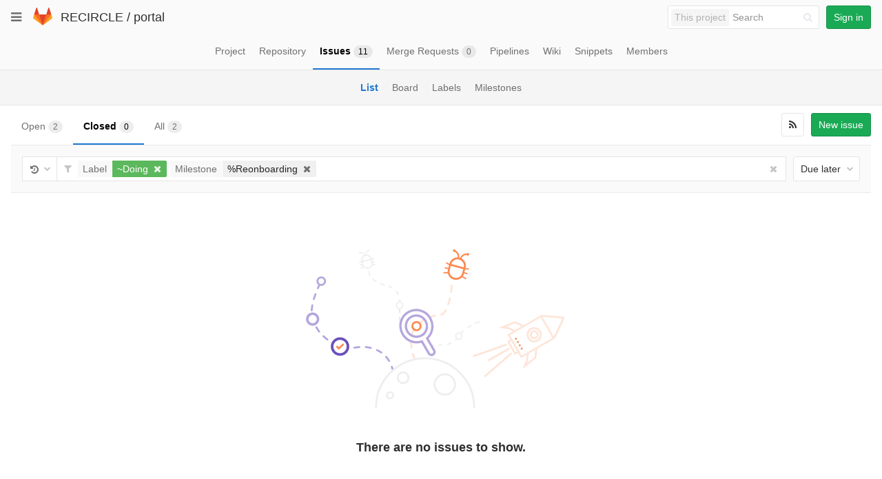

--- FILE ---
content_type: text/html; charset=utf-8
request_url: https://git.ik.bme.hu/RECIRCLE/portal/issues?label_name=Doing&milestone_title=Reonboarding&sort=due_date_desc&state=closed
body_size: 39704
content:
<!DOCTYPE html>
<html class="" lang="en">
<head prefix="og: http://ogp.me/ns#">
<meta charset="utf-8">
<meta content="IE=edge" http-equiv="X-UA-Compatible">
<meta content="object" property="og:type">
<meta content="GitLab" property="og:site_name">
<meta content="Issues · RECIRCLE / portal" property="og:title">
<meta content="Django-based webserver which provides the dashboard for RECIRCLE." property="og:description">
<meta content="/uploads/-/system/project/avatar/209/recircle_logo.PNG" property="og:image">
<meta content="64" property="og:image:width">
<meta content="64" property="og:image:height">
<meta content="https://git.ik.bme.hu/RECIRCLE/portal/issues?label_name=Doing&amp;milestone_title=Reonboarding&amp;sort=due_date_desc&amp;state=closed" property="og:url">
<meta content="summary" property="twitter:card">
<meta content="Issues · RECIRCLE / portal" property="twitter:title">
<meta content="Django-based webserver which provides the dashboard for RECIRCLE." property="twitter:description">
<meta content="/uploads/-/system/project/avatar/209/recircle_logo.PNG" property="twitter:image">

<title>Issues · RECIRCLE / portal · GitLab</title>
<meta content="Django-based webserver which provides the dashboard for RECIRCLE." name="description">
<link rel="shortcut icon" type="image/x-icon" href="/assets/favicon-075eba76312e8421991a0c1f89a89ee81678bcde72319dd3e8047e2a47cd3a42.ico" id="favicon" />
<link rel="stylesheet" media="all" href="/assets/application-59098f079af9cc1166b453f21a55d00b0dc9963391e0834564686d0525744c5d.css" />
<link rel="stylesheet" media="print" href="/assets/print-87b4ace0db1f79d91e4fe6e74435b66b71d70fee57ffbb72d0fade17374fcc6b.css" />


<script>
//<![CDATA[
window.gon={};gon.api_version="v4";gon.default_avatar_url="https:\/\/git.ik.bme.hu\/assets\/no_avatar-849f9c04a3a0d0cea2424ae97b27447dc64a7dbfae83c036c45b403392f0e8ba.png";gon.max_file_size=10;gon.asset_host=null;gon.webpack_public_path="\/assets\/webpack\/";gon.relative_url_root="";gon.shortcuts_path="\/help\/shortcuts";gon.user_color_scheme="white";gon.katex_css_url="\/assets\/katex-e46cafe9c3fa73920a7c2c063ee8bb0613e0cf85fd96a3aea25f8419c4bfcfba.css";gon.katex_js_url="\/assets\/katex-04bcf56379fcda0ee7c7a63f71d0fc15ffd2e014d017cd9d51fd6554dfccf40a.js";gon.gitlab_url="https:\/\/git.ik.bme.hu";gon.revision="77bfdac";gon.gitlab_logo="\/assets\/gitlab_logo-7ae504fe4f68fdebb3c2034e36621930cd36ea87924c11ff65dbcb8ed50dca58.png";
//]]>
</script>
<script src="/assets/webpack/webpack_runtime.125bfb4108579eec9ffa.bundle.js" defer="defer"></script>
<script src="/assets/webpack/common.017ed42f19870cbb16cc.bundle.js" defer="defer"></script>
<script src="/assets/webpack/locale.9b181b27a3ddb267508a.bundle.js" defer="defer"></script>
<script src="/assets/webpack/main.03f79a41a8751252e0b0.bundle.js" defer="defer"></script>



<script src="/assets/webpack/common_vue.f62eb248bd337888b926.bundle.js" defer="defer"></script>
<script src="/assets/webpack/filtered_search.9902dab83525a03a81c6.bundle.js" defer="defer"></script>


<meta name="csrf-param" content="authenticity_token" />
<meta name="csrf-token" content="xByIv2rDHtnRstHI0x9LWEc+Oafx6mKQ3JcVisrhrFCU+RrL27SgTs+0VRYK6wiU524qQDu2BA/G34/YoyZ15A==" />
<meta content="origin-when-cross-origin" name="referrer">
<meta content="width=device-width, initial-scale=1, maximum-scale=1" name="viewport">
<meta content="#474D57" name="theme-color">
<link rel="apple-touch-icon" type="image/x-icon" href="/assets/touch-icon-iphone-5a9cee0e8a51212e70b90c87c12f382c428870c0ff67d1eb034d884b78d2dae7.png" />
<link rel="apple-touch-icon" type="image/x-icon" href="/assets/touch-icon-ipad-a6eec6aeb9da138e507593b464fdac213047e49d3093fc30e90d9a995df83ba3.png" sizes="76x76" />
<link rel="apple-touch-icon" type="image/x-icon" href="/assets/touch-icon-iphone-retina-72e2aadf86513a56e050e7f0f2355deaa19cc17ed97bbe5147847f2748e5a3e3.png" sizes="120x120" />
<link rel="apple-touch-icon" type="image/x-icon" href="/assets/touch-icon-ipad-retina-8ebe416f5313483d9c1bc772b5bbe03ecad52a54eba443e5215a22caed2a16a2.png" sizes="152x152" />
<link color="rgb(226, 67, 41)" href="/assets/logo-d36b5212042cebc89b96df4bf6ac24e43db316143e89926c0db839ff694d2de4.svg" rel="mask-icon">
<meta content="/assets/msapplication-tile-1196ec67452f618d39cdd85e2e3a542f76574c071051ae7effbfde01710eb17d.png" name="msapplication-TileImage">
<meta content="#30353E" name="msapplication-TileColor">
<link rel="alternate" type="application/atom+xml" title="portal issues" href="https://git.ik.bme.hu/RECIRCLE/portal/issues.atom?label_name=Doing&amp;milestone_title=Reonboarding&amp;sort=due_date_desc&amp;state=closed" />




</head>

<body class="" data-find-file="/RECIRCLE/portal/find_file/DEV" data-group="" data-page="projects:issues:index" data-project="portal">


<header class="navbar navbar-gitlab with-horizontal-nav">
<div class="navbar-border"></div>
<a class="sr-only gl-accessibility" href="#content-body" tabindex="1">Skip to content</a>
<div class="container-fluid">
<div class="header-content">
<div class="dropdown global-dropdown">
<button class="global-dropdown-toggle" data-toggle="dropdown" type="button">
<span class="sr-only">Toggle navigation</span>
<i aria-hidden="true" data-hidden="true" class="fa fa-bars"></i>
</button>
<div class="dropdown-menu-nav global-dropdown-menu">
<ul>
<li class="home"><a title="Projects" class="dashboard-shortcuts-projects" href="/explore"><div class="shortcut-mappings">
<div class="key">
<i aria-label="hidden" class="fa fa-arrow-up"></i>
P
</div>
</div>
<span>
Projects
</span>
</a></li><li class=""><a title="Groups" class="dashboard-shortcuts-groups" href="/explore/groups"><div class="shortcut-mappings">
<div class="key">
<i aria-label="hidden" class="fa fa-arrow-up"></i>
G
</div>
</div>
<span>
Groups
</span>
</a></li><li class=""><a title="Snippets" class="dashboard-shortcuts-snippets" href="/explore/snippets"><div class="shortcut-mappings">
<div class="key">
<i aria-label="hidden" class="fa fa-arrow-up"></i>
S
</div>
</div>
<span>
Snippets
</span>
</a></li><li class="divider"></li>
<li class=""><a title="Help" href="/help"><span>
Help
</span>
</a></li></ul>

</div>
</div>
<div class="header-logo">
<a class="home" title="Dashboard" id="logo" href="/"><svg width="28" height="28" class="tanuki-logo" viewBox="0 0 36 36">
  <path class="tanuki-shape tanuki-left-ear" fill="#e24329" d="M2 14l9.38 9v-9l-4-12.28c-.205-.632-1.176-.632-1.38 0z"/>
  <path class="tanuki-shape tanuki-right-ear" fill="#e24329" d="M34 14l-9.38 9v-9l4-12.28c.205-.632 1.176-.632 1.38 0z"/>
  <path class="tanuki-shape tanuki-nose" fill="#e24329" d="M18,34.38 3,14 33,14 Z"/>
  <path class="tanuki-shape tanuki-left-eye" fill="#fc6d26" d="M18,34.38 11.38,14 2,14 6,25Z"/>
  <path class="tanuki-shape tanuki-right-eye" fill="#fc6d26" d="M18,34.38 24.62,14 34,14 30,25Z"/>
  <path class="tanuki-shape tanuki-left-cheek" fill="#fca326" d="M2 14L.1 20.16c-.18.565 0 1.2.5 1.56l17.42 12.66z"/>
  <path class="tanuki-shape tanuki-right-cheek" fill="#fca326" d="M34 14l1.9 6.16c.18.565 0 1.2-.5 1.56L18 34.38z"/>
</svg>

</a></div>
<div class="title-container js-title-container">
<h1 class="initializing title"><span class="group-title"><a class="group-path " href="/RECIRCLE">RECIRCLE</a></span> / <a class="project-item-select-holder" href="/RECIRCLE/portal">portal</a></h1>
</div>
<div class="navbar-collapse collapse">
<ul class="nav navbar-nav">
<li class="hidden-sm hidden-xs">
<div class="has-location-badge search search-form">
<form class="navbar-form" action="/search" accept-charset="UTF-8" method="get"><input name="utf8" type="hidden" value="&#x2713;" /><div class="search-input-container">
<div class="location-badge">This project</div>
<div class="search-input-wrap">
<div class="dropdown" data-url="/search/autocomplete">
<input type="search" name="search" id="search" placeholder="Search" class="search-input dropdown-menu-toggle no-outline js-search-dashboard-options" spellcheck="false" tabindex="1" autocomplete="off" data-toggle="dropdown" data-issues-path="https://git.ik.bme.hu/dashboard/issues" data-mr-path="https://git.ik.bme.hu/dashboard/merge_requests" aria-label="Search" />
<div class="dropdown-menu dropdown-select">
<div class="dropdown-content"><ul>
<li>
<a class="is-focused dropdown-menu-empty-link">
Loading...
</a>
</li>
</ul>
</div><div class="dropdown-loading"><i aria-hidden="true" data-hidden="true" class="fa fa-spinner fa-spin"></i></div>
</div>
<i class="search-icon"></i>
<i class="clear-icon js-clear-input"></i>
</div>
</div>
</div>
<input type="hidden" name="group_id" id="group_id" class="js-search-group-options" />
<input type="hidden" name="project_id" id="search_project_id" value="209" class="js-search-project-options" data-project-path="portal" data-name="portal" data-issues-path="/RECIRCLE/portal/issues" data-mr-path="/RECIRCLE/portal/merge_requests" />
<input type="hidden" name="scope" id="scope" value="issues" />
<input type="hidden" name="repository_ref" id="repository_ref" />

<div class="search-autocomplete-opts hide" data-autocomplete-path="/search/autocomplete" data-autocomplete-project-id="209"></div>
</form></div>

</li>
<li class="visible-sm-inline-block visible-xs-inline-block">
<a title="Search" aria-label="Search" data-toggle="tooltip" data-placement="bottom" data-container="body" href="/search"><i aria-hidden="true" data-hidden="true" class="fa fa-search"></i>
</a></li>
<li>
<div>
<a class="btn btn-sign-in btn-success" href="/users/sign_in?redirect_to_referer=yes">Sign in</a>
</div>
</li>
</ul>
</div>
<button class="navbar-toggle" type="button">
<span class="sr-only">Toggle navigation</span>
<i aria-hidden="true" data-hidden="true" class="fa fa-ellipsis-v"></i>
</button>
<div class="js-dropdown-menu-projects">
<div class="dropdown-menu dropdown-select dropdown-menu-projects">
<div class="dropdown-title"><span>Go to a project</span><button class="dropdown-title-button dropdown-menu-close" aria-label="Close" type="button"><i aria-hidden="true" data-hidden="true" class="fa fa-times dropdown-menu-close-icon"></i></button></div>
<div class="dropdown-input"><input type="search" id="" class="dropdown-input-field" placeholder="Search your projects" autocomplete="off" /><i aria-hidden="true" data-hidden="true" class="fa fa-search dropdown-input-search"></i><i role="button" aria-hidden="true" data-hidden="true" class="fa fa-times dropdown-input-clear js-dropdown-input-clear"></i></div>
<div class="dropdown-content"></div>
<div class="dropdown-loading"><i aria-hidden="true" data-hidden="true" class="fa fa-spinner fa-spin"></i></div>
</div>
</div>

</div>
</div>
</header>


<div class="page-with-sidebar">
<div class="layout-nav">
<div class="container-fluid">
<div class="scrolling-tabs-container">
<div class="fade-left">
<i aria-hidden="true" data-hidden="true" class="fa fa-angle-left"></i>
</div>
<div class="fade-right">
<i aria-hidden="true" data-hidden="true" class="fa fa-angle-right"></i>
</div>
<ul class="nav-links scrolling-tabs">
<li class="home"><a title="Project" class="shortcuts-project" href="/RECIRCLE/portal"><span>
Project
</span>
</a></li><li class=""><a title="Repository" class="shortcuts-tree" href="/RECIRCLE/portal/tree/DEV"><span>
Repository
</span>
</a></li><li class="active"><a title="Issues" class="shortcuts-issues" href="/RECIRCLE/portal/issues"><span>
Issues
<span class="badge count issue_counter">11</span>
</span>
</a></li><li class=""><a title="Merge Requests" class="shortcuts-merge_requests" href="/RECIRCLE/portal/merge_requests"><span>
Merge Requests
<span class="badge count merge_counter js-merge-counter">0</span>
</span>
</a></li><li class=""><a title="Pipelines" class="shortcuts-pipelines" href="/RECIRCLE/portal/pipelines"><span>
Pipelines
</span>
</a></li><li class=""><a title="Wiki" class="shortcuts-wiki" href="/RECIRCLE/portal/wikis/home"><span>
Wiki
</span>
</a></li><li class=""><a title="Snippets" class="shortcuts-snippets" href="/RECIRCLE/portal/snippets"><span>
Snippets
</span>
</a></li><li class=""><a title="Members" class="shortcuts-members" href="/RECIRCLE/portal/project_members"><span>
Members
</span>
</a></li><li class="hidden">
<a title="Activity" class="shortcuts-project-activity" href="/RECIRCLE/portal/activity"><span>
Activity
</span>
</a></li>
<li class="hidden">
<a title="Network" class="shortcuts-network" href="/RECIRCLE/portal/network/DEV">Graph
</a></li>
<li class="hidden">
<a title="Charts" class="shortcuts-repository-charts" href="/RECIRCLE/portal/graphs/DEV/charts">Charts
</a></li>
<li class="hidden">
<a class="shortcuts-new-issue" href="/RECIRCLE/portal/issues/new">Create a new issue
</a></li>
<li class="hidden">
<a title="Jobs" class="shortcuts-builds" href="/RECIRCLE/portal/-/jobs">Jobs
</a></li>
<li class="hidden">
<a title="Commits" class="shortcuts-commits" href="/RECIRCLE/portal/commits/DEV">Commits
</a></li>
<li class="hidden">
<a title="Issue Boards" class="shortcuts-issue-boards" href="/RECIRCLE/portal/boards">Issue Boards</a>
</li>
</ul>
</div>

</div>
</div>
<div class="scrolling-tabs-container sub-nav-scroll">
<div class="fade-left">
<i aria-hidden="true" data-hidden="true" class="fa fa-angle-left"></i>
</div>
<div class="fade-right">
<i aria-hidden="true" data-hidden="true" class="fa fa-angle-right"></i>
</div>

<div class="nav-links sub-nav scrolling-tabs">
<ul class="container-fluid container-limited">
<li class="active"><a title="Issues" href="/RECIRCLE/portal/issues"><span>
List
</span>
</a></li><li class=""><a title="Board" href="/RECIRCLE/portal/boards"><span>
Board
</span>
</a></li><li class=""><a title="Labels" href="/RECIRCLE/portal/labels"><span>
Labels
</span>
</a></li><li class=""><a title="Milestones" href="/RECIRCLE/portal/milestones"><span>
Milestones
</span>
</a></li></ul>
</div>
</div>


<div class="content-wrapper page-with-layout-nav page-with-sub-nav">
<div class="alert-wrapper">

<div class="flash-container flash-container-page">
</div>


</div>
<div class=" ">
<div class="content" id="content-body">
<div class="container-fluid container-limited">
<div class="top-area">
<ul class="nav-links issues-state-filters"><li class="">
<a id="state-opened" title="Filter by issues that are currently opened." data-state="opened" href="/RECIRCLE/portal/issues?label_name=Doing&amp;milestone_title=Reonboarding&amp;state=opened"><span>Open</span> <span class="badge">2</span>
</a></li><li class="active">
<a id="state-closed" title="Filter by issues that are currently closed." data-state="closed" href="/RECIRCLE/portal/issues?label_name=Doing&amp;milestone_title=Reonboarding&amp;state=closed"><span>Closed</span> <span class="badge">0</span>
</a></li><li class="">
<a id="state-all" title="Show all issues." data-state="all" href="/RECIRCLE/portal/issues?label_name=Doing&amp;milestone_title=Reonboarding&amp;state=all"><span>All</span> <span class="badge">2</span>
</a></li></ul>

<div class="nav-controls">
<a class="btn btn-default append-right-10 has-tooltip" title="Subscribe" href="/RECIRCLE/portal/issues.atom?label_name=Doing&amp;milestone_title=Reonboarding&amp;sort=due_date_desc&amp;state=closed"><i aria-hidden="true" data-hidden="true" class="fa fa-rss"></i>
</a><a class="btn btn-new" title="New issue" id="new_issue_link" href="/RECIRCLE/portal/issues/new?issue%5Bassignee_id%5D=&amp;issue%5Bmilestone_id%5D=18">New issue</a>

</div>
</div>
<div class="issues-filters">
<div class="filtered-search-block issues-details-filters row-content-block second-block" v-pre="false">
<form class="filter-form js-filter-form" action="/RECIRCLE/portal/issues?state=closed" accept-charset="UTF-8" method="get"><input name="utf8" type="hidden" value="&#x2713;" /><div class="issues-other-filters filtered-search-wrapper">
<div class="filtered-search-box">
<div class="dropdown filtered-search-history-dropdown-wrapper"><button class="dropdown-menu-toggle filtered-search-history-dropdown-toggle-button" type="button" data-toggle="dropdown"><span class="dropdown-toggle-text "><svg xmlns="http://www.w3.org/2000/svg" width="1792" height="1792" viewBox="0 0 1792 1792"><path d="M1664 896q0 156-61 298t-164 245-245 164-298 61q-172 0-327-72.5T305 1387q-7-10-6.5-22.5t8.5-20.5l137-138q10-9 25-9 16 2 23 12 73 95 179 147t225 52q104 0 198.5-40.5T1258 1258t109.5-163.5T1408 896t-40.5-198.5T1258 534t-163.5-109.5T896 384q-98 0-188 35.5T548 521l137 138q31 30 14 69-17 40-59 40H192q-26 0-45-19t-19-45V256q0-42 40-59 39-17 69 14l130 129q107-101 244.5-156.5T896 128q156 0 298 61t245 164 164 245 61 298zm-640-288v448q0 14-9 23t-23 9H672q-14 0-23-9t-9-23v-64q0-14 9-23t23-9h224V608q0-14 9-23t23-9h64q14 0 23 9t9 23z"/></svg>
</span><i aria-hidden="true" data-hidden="true" class="fa fa-chevron-down"></i></button><div class="dropdown-menu dropdown-select filtered-search-history-dropdown"><div class="dropdown-title"><span>Recent searches</span><button class="dropdown-title-button dropdown-menu-close" aria-label="Close" type="button"><i aria-hidden="true" data-hidden="true" class="fa fa-times dropdown-menu-close-icon"></i></button></div><div class="dropdown-content filtered-search-history-dropdown-content"><div class="js-filtered-search-history-dropdown" data-full-path="RECIRCLE/portal"></div>
</div><div class="dropdown-loading"><i aria-hidden="true" data-hidden="true" class="fa fa-spinner fa-spin"></i></div></div></div><div class="filtered-search-box-input-container droplab-dropdown">
<div class="scroll-container">
<ul class="tokens-container list-unstyled">
<li class="input-token">
<input class="form-control filtered-search" data-base-endpoint="/RECIRCLE/portal" data-project-id="209" data-username-params="[]" id="filtered-search-issues" placeholder="Search or filter results...">
</li>
</ul>
<i aria-hidden="true" data-hidden="true" class="fa fa-filter"></i>
</div>
<div class="filtered-search-input-dropdown-menu dropdown-menu hint-dropdown" id="js-dropdown-hint">
<ul data-dropdown>
<li class="filter-dropdown-item" data-action="submit">
<button class="btn btn-link">
<i aria-hidden="true" data-hidden="true" class="fa fa-search"></i>
<span>
Press Enter or click to search
</span>
</button>
</li>
</ul>
<ul class="filter-dropdown" data-dropdown data-dynamic>
<li class="filter-dropdown-item">
<button class="btn btn-link">
<i class="fa {{icon}}"></i>
<span class="js-filter-hint">
{{hint}}
</span>
<span class="js-filter-tag dropdown-light-content">
{{tag}}
</span>
</button>
</li>
</ul>
</div>
<div class="filtered-search-input-dropdown-menu dropdown-menu" id="js-dropdown-author">
<ul class="filter-dropdown" data-dropdown data-dynamic>
<li class="filter-dropdown-item">
<button class="btn btn-link dropdown-user" type="button">
<div class="avatar-container s40">
<img class="avatar has-tooltip s40  lazy" alt="{{name}}&#39;s avatar" title="{{name}}" data-container="body" data-src="{{avatar_url}}" src="[data-uri]" />
</div>
<div class="dropdown-user-details">
<span>
{{name}}
</span>
<span class="dropdown-light-content">
@{{username}}
</span>
</div>
</button>
</li>

</ul>
</div>
<div class="filtered-search-input-dropdown-menu dropdown-menu" id="js-dropdown-assignee">
<ul data-dropdown>
<li class="filter-dropdown-item" data-value="none">
<button class="btn btn-link">
No Assignee
</button>
</li>
<li class="divider"></li>
</ul>
<ul class="filter-dropdown" data-dropdown data-dynamic>
<li class="filter-dropdown-item">
<button class="btn btn-link dropdown-user" type="button">
<div class="avatar-container s40">
<img class="avatar has-tooltip s40  lazy" alt="{{name}}&#39;s avatar" title="{{name}}" data-container="body" data-src="{{avatar_url}}" src="[data-uri]" />
</div>
<div class="dropdown-user-details">
<span>
{{name}}
</span>
<span class="dropdown-light-content">
@{{username}}
</span>
</div>
</button>
</li>

</ul>
</div>
<div class="filtered-search-input-dropdown-menu dropdown-menu" id="js-dropdown-milestone">
<ul data-dropdown>
<li class="filter-dropdown-item" data-value="none">
<button class="btn btn-link">
No Milestone
</button>
</li>
<li class="filter-dropdown-item" data-value="upcoming">
<button class="btn btn-link">
Upcoming
</button>
</li>
<li class="filter-dropdown-item" data-value="started">
<button class="btn btn-link">
Started
</button>
</li>
<li class="divider"></li>
</ul>
<ul class="filter-dropdown" data-dropdown data-dynamic>
<li class="filter-dropdown-item">
<button class="btn btn-link js-data-value">
{{title}}
</button>
</li>
</ul>
</div>
<div class="filtered-search-input-dropdown-menu dropdown-menu" id="js-dropdown-label">
<ul data-dropdown>
<li class="filter-dropdown-item" data-value="none">
<button class="btn btn-link">
No Label
</button>
</li>
<li class="divider"></li>
</ul>
<ul class="filter-dropdown" data-dropdown data-dynamic>
<li class="filter-dropdown-item">
<button class="btn btn-link">
<span class="dropdown-label-box" style="background: {{color}}"></span>
<span class="label-title js-data-value">
{{title}}
</span>
</button>
</li>
</ul>
</div>
</div>
<button class="clear-search hidden" type="button">
<i aria-hidden="true" data-hidden="true" class="fa fa-times"></i>
</button>
</div>
<div class="filter-dropdown-container">
<div class="dropdown inline prepend-left-10">
<button class="dropdown-toggle" data-toggle="dropdown" type="button">
Due later
<i aria-hidden="true" data-hidden="true" class="fa fa-chevron-down"></i>
</button>
<ul class="dropdown-menu dropdown-menu-align-right dropdown-menu-sort">
<li>
<a href="/RECIRCLE/portal/issues?label_name=Doing&amp;milestone_title=Reonboarding&amp;sort=priority&amp;state=closed">Priority
</a><a href="/RECIRCLE/portal/issues?label_name=Doing&amp;milestone_title=Reonboarding&amp;sort=label_priority&amp;state=closed">Label priority
</a><a href="/RECIRCLE/portal/issues?label_name=Doing&amp;milestone_title=Reonboarding&amp;sort=created_desc&amp;state=closed">Last created
</a><a href="/RECIRCLE/portal/issues?label_name=Doing&amp;milestone_title=Reonboarding&amp;sort=created_asc&amp;state=closed">Oldest created
</a><a href="/RECIRCLE/portal/issues?label_name=Doing&amp;milestone_title=Reonboarding&amp;sort=updated_desc&amp;state=closed">Last updated
</a><a href="/RECIRCLE/portal/issues?label_name=Doing&amp;milestone_title=Reonboarding&amp;sort=updated_asc&amp;state=closed">Oldest updated
</a><a href="/RECIRCLE/portal/issues?label_name=Doing&amp;milestone_title=Reonboarding&amp;sort=milestone_due_asc&amp;state=closed">Milestone due soon
</a><a href="/RECIRCLE/portal/issues?label_name=Doing&amp;milestone_title=Reonboarding&amp;sort=milestone_due_desc&amp;state=closed">Milestone due later
</a><a href="/RECIRCLE/portal/issues?label_name=Doing&amp;milestone_title=Reonboarding&amp;sort=due_date_asc&amp;state=closed">Due soon
</a><a href="/RECIRCLE/portal/issues?label_name=Doing&amp;milestone_title=Reonboarding&amp;sort=due_date_desc&amp;state=closed">Due later
</a><a href="/RECIRCLE/portal/issues?label_name=Doing&amp;milestone_title=Reonboarding&amp;sort=upvotes_desc&amp;state=closed">Most popular
</a><a href="/RECIRCLE/portal/issues?label_name=Doing&amp;milestone_title=Reonboarding&amp;sort=downvotes_desc&amp;state=closed">Least popular
</a></li>
</ul>
</div>

</div>
</div>
</form></div>
</div>

<div class="issues-holder">
<ul class="content-list issues-list issuable-list">

<div class="row empty-state">
<div class="col-xs-12">
<div class="svg-content">
<svg xmlns="http://www.w3.org/2000/svg" viewBox="790 253 425 254" xmlns:xlink="http://www.w3.org/1999/xlink"><defs><rect id="a" width="25" height="8.9423" x="25" y="88.4231" rx="2"/><mask id="h" width="25" height="8.9423" x="0" y="0" fill="#fff"><use xlink:href="#a"/></mask><path id="b" d="M16 29.8013h43V91.404H16z"/><mask id="i" width="43" height="61.6026" x="0" y="0" fill="#fff"><use xlink:href="#b"/></mask><path id="c" d="M57 60.6026l13.1868 9.3587c.449.3188.876 1.0142.9556 1.5673l3.5747 24.863c.1564 1.0866-.253 1.2572-.912.384L66 86.436l-9-6.9552"/><mask id="j" width="17.7504" height="36.7306" x="0" y="0" fill="#fff"><use xlink:href="#c"/></mask><path id="d" d="M.2496 60.6026l13.1868 9.3587c.449.3188.876 1.0142.9556 1.5673l3.5748 24.863c.1562 1.0866-.2532 1.2572-.9123.384L9.2495 86.436l-9-6.9552"/><mask id="k" width="17.7504" height="36.7306" x="0" y="0" fill="#fff"><use xlink:href="#d"/></mask><path id="e" d="M16 29.8013L35.786 1.4556c.9466-1.3562 2.4792-1.3594 3.428 0L59 29.8013"/><mask id="l" width="43" height="29.364" x="0" y="0" fill="#fff"><use xlink:href="#e"/></mask><rect id="f" width="26.2653" height="35.5088" x="6.3673" rx="13.1327"/><mask id="m" width="26.2653" height="35.5088" x="0" y="0" fill="#fff"><use xlink:href="#f"/></mask><rect id="g" width="16.8367" height="22.386" x="4.0816" rx="8.4184"/><mask id="n" width="16.8367" height="22.386" x="0" y="0" fill="#fff"><use xlink:href="#g"/></mask></defs><g fill="none" fill-rule="evenodd" transform="translate(792.000000, 255.000000)"><g fill="#FDE5D8"><path d="M225.4372 59.5866c-.059.5897-.1323 1.2698-.2203 2.0305-.252 2.1764-.5717 4.559-.9653 7.07-.1283.8185.4312 1.586 1.2496 1.7143.8185.1283 1.586-.4312 1.7142-1.2497.4-2.5528.7253-4.975.9815-7.1898.0898-.7762.1646-1.4715.2252-2.0762.0366-.365.0604-.62.0722-.7557.0717-.8254-.539-1.5526-1.3645-1.6244-.8254-.0717-1.5526.539-1.6244 1.3645-.0106.1228-.0332.365-.0684.7166zM219.8738 87.9413c-.2563.7878.1745 1.6342.9622 1.8906.7878.2562 1.6342-.1745 1.8906-.9623.975-2.9962 1.849-6.2827 2.6287-9.797.1794-.8086-.3308-1.6097-1.1395-1.789-.8088-.1795-1.61.3306-1.7893 1.1394-.76 3.4256-1.6096 6.6206-2.5527 9.5183zM209.9266 103.166c-.781.2766-1.1897 1.134-.913 1.9148.2765.781 1.1338 1.1897 1.9147.913 2.9792-1.0552 5.5414-3.679 7.7796-7.6272.4084-.7207.1554-1.636-.5653-2.0447-.7207-.4086-1.636-.1556-2.0446.565-1.9152 3.3786-3.9945 5.508-6.1714 6.279zM190.439 107.5834c-.7636.3214-1.122 1.201-.8005 1.9645.3215.7634 1.201 1.1217 1.9645.8003 3.1204-1.314 6.2717-2.3243 9.258-2.9816.809-.178 1.3205-.9783 1.1424-1.7874-.178-.809-.9783-1.3205-1.7874-1.1424-3.1666.697-6.4914 1.763-9.777 3.1464zM173.231 118.6257c-.6005.5706-.6248 1.52-.0542 2.1206s1.52.625 2.1206.0543c2.282-2.1682 4.8656-4.162 7.6758-5.946.6994-.444.9064-1.371.4624-2.0704-.444-.6994-1.371-.9064-2.0704-.4624-2.9698 1.8854-5.707 3.998-8.1342 6.304zM162.4543 136.2492c-.2022.8034.2852 1.6185 1.0885 1.8207.8034.202 1.6186-.2853 1.8208-1.0886.7688-3.0547 2.0416-5.9768 3.781-8.7486.4403-.7018.2284-1.6276-.4733-2.068-.7017-.4402-1.6275-.2283-2.068.4734-1.9026 3.0322-3.3016 6.2438-4.149 9.611zM162.1894 156.693c.1036.822.854 1.4042 1.676 1.3006.8218-.1037 1.404-.854 1.3004-1.676-.367-2.9097-.5796-6.1364-.6444-9.8167-.0146-.8284-.698-1.488-1.5262-1.4734-.8283.0146-1.488.698-1.4733 1.5262.0665 3.783.286 7.1162.6674 10.1393zM168.408 176.1653c.3876.7322 1.2953 1.0117 2.0275.6242.7322-.3875 1.0117-1.2952.6242-2.0274-1.6733-3.162-2.9028-5.9954-3.8477-8.943-.2528-.789-1.0973-1.2235-1.8862-.9706-.789.2528-1.2234 1.0974-.9706 1.8863 1.0025 3.1275 2.3014 6.121 4.053 9.4306zM175.9738 188.9357c1.056 1.7165 1.8892 3.0806 2.7307 4.474.4283.709 1.3503.9368 2.0595.5085.709-.4283.9368-1.3503.5085-2.0595-.8464-1.4014-1.6836-2.772-2.7434-4.4948.0808.131-1.9545-3.1733-2.486-4.0405-.4328-.7063-1.3563-.928-2.0627-.495-.7063.4327-.928 1.3563-.495 2.0626.5334.8707 2.5708 4.1785 2.4885 4.0447zM184.83 211.3822c.011.8284.6912 1.491 1.5196 1.4803.8283-.0108 1.491-.691 1.4803-1.5194-.046-3.519-.6604-6.996-1.8367-10.3262-.276-.7812-1.1328-1.1908-1.914-.915-.781.276-1.1906 1.133-.9147 1.914 1.0668 3.0206 1.624 6.1733 1.6655 9.3664zM179.3467 229.4095c-.459.6896-.2723 1.6208.4173 2.08.6896.459 1.6208.272 2.08-.4175 1.966-2.9533 3.4756-6.124 4.4877-9.4165.2434-.7918-.2012-1.631-.993-1.8745-.792-.2434-1.6312.2012-1.8746.993-.9264 3.014-2.3108 5.922-4.1173 8.6355z"/></g><g transform="translate(336.866969, 147.225953) rotate(-300.000000) translate(-336.866969, -147.225953) translate(299.366969, 69.725953)"><path stroke="#FDE5D8" stroke-width="3" d="M19 154l10-52.6603m16 0L55 154" stroke-linecap="round"/><rect width="3" height="38.75" x="35" y="99.3526" fill="#FDE5D8" rx="1.5"/><use fill="#FFF" stroke="#FDE5D8" stroke-width="6" mask="url(#h)" xlink:href="#a"/><use stroke="#FDE5D8" stroke-width="6" mask="url(#i)" xlink:href="#b"/><use stroke="#FDE5D8" stroke-width="6" mask="url(#j)" xlink:href="#c"/><use stroke="#FDE5D8" stroke-width="6" mask="url(#k)" transform="translate(9.124810, 78.967887) scale(-1, 1) translate(-9.124810, -78.967887)" xlink:href="#d"/><use stroke="#FDE5D8" stroke-width="6" mask="url(#l)" xlink:href="#e"/><ellipse cx="28.5" cy="82.9583" fill="#FC8A51" rx="1.5" ry="1.4904"/><ellipse cx="34.5" cy="82.9583" fill="#FC8A51" rx="1.5" ry="1.4904"/><ellipse cx="40.5" cy="82.9583" fill="#FC8A51" rx="1.5" ry="1.4904"/><ellipse cx="46.5" cy="82.9583" fill="#FC8A51" rx="1.5" ry="1.4904"/><ellipse cx="37.5" cy="55.1378" stroke="#FDE5D8" stroke-width="3" rx="10.5" ry="10.4327"/><ellipse cx="37.5" cy="55.1378" stroke="#FDE5D8" stroke-width="3" rx="5.5" ry="5.4647"/></g><path fill="#EEE" d="M96.0426 37.2106c-.1512 1.6874.0814 3.815.997 6.146.2046.5207.7936.7774 1.3155.5733.522-.2043.7793-.792.5747-1.313-.7912-2.0142-.99-3.832-.865-5.226.0102-.1143.0195-.186.0238-.2113.092-.552-.2814-1.0738-.8344-1.1658-.553-.092-1.076.2808-1.168.8326-.0126.075-.0285.1975-.0434.364zM107.5302 52.8934c.4913.239 1.098.0626 1.355-.394.2572-.4566.0674-1.0205-.4238-1.2595-1.8668-.9083-3.4584-1.9152-4.7943-3.0075-.4162-.3404-1.0506-.3026-1.4168.0843-.3663.387-.3256.9766.0907 1.317 1.4583 1.1925 3.1828 2.2835 5.1893 3.2596zM120.661 58.9533c.5467.171 1.1257-.1425 1.2933-.7003.1675-.5577-.1397-1.1484-.6864-1.3194-3.0283-.9472-4.1984-1.3178-5.915-1.8824-.544-.179-1.1274.126-1.3028.6813-.1754.5552.1235 1.1504.6677 1.3294 1.729.5686 2.9053.941 5.943 1.8913zM132.5954 62.881c.449.246 1.022.0983 1.2798-.33.258-.4282.103-.975-.3458-1.221-1.4942-.819-3.1928-1.545-5.2675-2.2746-.486-.1708-1.025.0664-1.204.53-.179.4634.0697.9776.5555 1.1484 1.9832.6973 3.5892 1.3838 4.982 2.1472zM141.9774 73.383c.205.4938.809.742 1.3485.5543.5395-.1878.8106-.7404.6055-1.2344-.8504-2.0482-1.853-3.7962-3.0375-5.3046-.337-.429-.99-.527-1.4588-.2184-.4687.3085-.5755.9064-.2386 1.3354 1.0743 1.368 1.9926 2.9692 2.7808 4.8675zM144.609 87.025c.0183.5535.5682.99 1.2283.9746.66-.0153 1.1805-.4764 1.1622-1.03-.0725-2.2033-.2693-4.206-.622-6.1198-.1008-.5473-.7115-.9225-1.3642-.838-.6526.0846-1.1.597-.999 1.1442.336 1.8248.5248 3.745.5947 5.869z"/><path fill="#E5E5E5" d="M144.1423 95.7297c-.0863 2.5442-.1214 3.769-.1422 5.2548-.0076.5523.3963 1.007.9022 1.0154.506.0083.9223-.4326.93-.985.0205-1.4668.0554-2.6812.1412-5.2113l.026-.7667c.0185-.552-.3764-1.016-.882-1.0363-.5056-.0203-.9306.411-.949.963l-.026.766zM144.939 115.201c.1196.5447.6727.8925 1.2355.7768.5628-.1157.922-.651.8026-1.1957-.417-1.9-.7104-3.84-.8976-5.8637-.0513-.5545-.5574-.964-1.1305-.9142-.573.0497-.996.5396-.9448 1.0942.1944 2.1015.4998 4.121.9348 6.103zM149.995 127.5248c.296.454.9528.61 1.4668.3485.514-.2614.6907-.8413.3947-1.2952-1.0787-1.6535-2.0046-3.3145-2.7896-4.9916-.2266-.484-.8547-.7143-1.403-.5142-.548.2-.809.7546-.5823 1.2387.8208 1.7534 1.788 3.4886 2.9134 5.2138zM154.8088 135.226c1.0587 1.232 2.242 2.4097 3.543 3.531.404.3482 1.0276.3186 1.393-.066.3657-.3843.3346-.978-.0692-1.3262-1.2296-1.0597-2.345-2.17-3.3402-3.328-.195-.227-.3872-.4542-.5764-.6813-.3385-.4063-.9588-.4744-1.3856-.1522-.4267.3223-.4983.913-.1598 1.3192.1954.2346.3938.469.5952.7034zM170.634 146.9026c.4806.242 1.0517.0176 1.2758-.501.224-.5188.0162-1.1354-.4642-1.3773-1.7563-.8842-3.422-1.8432-4.9857-2.8726-.4527-.298-1.0434-.1435-1.3195.3452-.276.4885-.133 1.126.3198 1.424 1.6256 1.0704 3.354 2.0655 5.1738 2.9816z"/><path fill="#EEE" d="M184.7334 151.9698c.5527.1412 1.1072-.2262 1.2385-.8206.1312-.5944-.2104-1.1908-.763-1.332-2.001-.5114-3.9602-1.1002-5.8632-1.763-.5405-.1883-1.1205.1303-1.2955.7115-.175.5813.1212 1.205.6616 1.3934 1.9557.6813 3.9676 1.286 6.0214 1.8108zM197.9337 153.9977c.5532.04 1.0297-.445 1.0643-1.083.0346-.6383-.3857-1.188-.939-1.228-1.973-.1424-3.952-.3682-5.9206-.676-.5492-.086-1.0547.358-1.1292.9917-.0744.6336.3105 1.2168.8597 1.3027 2.0164.3154 4.0433.5467 6.0647.6927zM212.1213 152.6062c.5493-.055.9392-.4576.871-.8994-.0684-.442-.569-.7555-1.1184-.7006-1.9168.1917-3.893.3194-5.9104.382-.553.0173-.9842.392-.9628.8368.0213.445.487.7916 1.0402.7744 2.0737-.0645 4.1064-.1957 6.0803-.3932zM226.3665 149.949c.5293-.22.7755-.8162.5497-1.332-.2257-.5155-.838-.7553-1.3672-.5354-1.7815.74-3.7143 1.3827-5.7772 1.923-.5558.1454-.8852.7023-.7358 1.2436.1494.5414.721.8623 1.2768.7168 2.1547-.5643 4.1797-1.2376 6.0537-2.016zM237.8486 140.4168c.292-.4344.1488-1.006-.3202-1.2766-.469-.2706-1.086-.1378-1.3782.2967-.9575 1.4237-2.225 2.7337-3.7847 3.9202-.427.3248-.4888.9087-.138 1.3042.3505.3955.981.4528 1.408.128 1.723-1.3107 3.1363-2.7714 4.213-4.3726zM245.6725 130.6874c.3987-.3503.439-.9587.09-1.3588-.3492-.4-.9554-.4405-1.3542-.0902-1.5048 1.3222-2.8978 2.7094-4.1698 4.1635-.3497.3995-.3102 1.008.088 1.3587.3983.3508 1.0046.3113 1.3542-.0884 1.2153-1.389 2.5487-2.717 3.9918-3.985zM257.4814 122.8697c.476-.2568.657-.8577.4047-1.342-.2523-.4843-.8428-.6687-1.3188-.4118-1.7682.9542-3.4795 1.973-5.1228 3.0587-.4518.2985-.5803.9133-.287 1.373.2934.46.8975.5906 1.3494.292 1.5938-1.0528 3.2557-2.0423 4.9746-2.97zM270.276 116.9216c.5503-.1682.8513-.724.6723-1.241-.179-.5173-.77-.8003-1.3204-.632-1.9296.5898-3.932 1.2728-5.975 2.054-.536.205-.7936.7797-.5754 1.2835.218.504.8294.746 1.3654.541 1.9947-.7628 3.95-1.4298 5.833-2.0054z"/><circle cx="145" cy="90" r="5" fill="#FFF" stroke="#EEE" stroke-width="2"/><circle cx="238" cy="138" r="5" fill="#FFF" stroke="#EEE" stroke-width="2"/><path stroke="#B5A7DD" stroke-width="3" d="M20.0605 56s-17.4698 33-12 53c5.4697 20 17 32 38 44S78.5 148 107 159s29 43 29 43" stroke-linecap="round" stroke-dasharray="8 10"/><g stroke="#EEE" stroke-width="3" transform="translate(108.000000, 173.000000)"><path fill="#FFF" d="M154 77c0-42.526-34.474-77-77-77S0 34.474 0 77" stroke-linecap="round"/><circle cx="108" cy="41" r="16"/><circle cx="42.5" cy="30.5" r="8.5"/><circle cx="22" cy="58" r="5"/></g><g><g fill="#FC8A51" transform="translate(235.917801, 27.746228) rotate(-345.000000) translate(-235.917801, -27.746228) translate(216.417801, 4.246228) translate(19.897959, -0.000000)"><path d="M.398 11.2982h2.3877c0-4.234 3.3853-7.6666 7.5612-7.6666v-2.421C4.8522 1.2105.398 5.727.398 11.298z"/><ellipse cx="10.7449" cy="2.0175" rx="1.9898" ry="2.0175"/></g><g fill="#FC8A51" transform="translate(235.917801, 27.746228) rotate(-345.000000) translate(-235.917801, -27.746228) translate(216.417801, 4.246228) translate(12.602041, 6.000000) scale(-1, 1) translate(-12.602041, -6.000000) translate(6.102041, -0.000000)"><path d="M.398 11.2982h2.3877c0-4.234 3.3853-7.6666 7.5612-7.6666v-2.421C4.8522 1.2105.398 5.727.398 11.298z"/><ellipse cx="10.7449" cy="2.0175" rx="1.9898" ry="2.0175"/></g><g transform="translate(235.917801, 27.746228) rotate(-345.000000) translate(-235.917801, -27.746228) translate(216.417801, 4.246228) translate(0.000000, 10.491228)"><g fill="#FC8A51" transform="translate(29.448980, 11.298246)"><rect width="7.9592" height="2" x=".7959" y="8.8772" rx="1"/><rect width="7.9592" height="2" x=".7959" y="16.1404" transform="translate(4.775510, 17.140351) rotate(-345.000000) translate(-4.775510, -17.140351)" rx="1"/><rect width="7.9592" height="2" x=".9151" y="1.8072" transform="translate(4.894667, 2.807217) rotate(-15.000000) translate(-4.894667, -2.807217)" rx="1"/></g><g fill="#FC8A51" transform="translate(5.051020, 21.298246) scale(-1, 1) translate(-5.051020, -21.298246) translate(0.551020, 11.298246)"><rect width="7.9592" height="2" x=".7959" y="8.8772" rx="1"/><rect width="7.9592" height="2" x=".7959" y="16.1404" transform="translate(4.775510, 17.140351) rotate(-345.000000) translate(-4.775510, -17.140351)" rx="1"/><rect width="7.9592" height="2" x=".9151" y="1.8072" transform="translate(4.894667, 2.807217) rotate(-15.000000) translate(-4.894667, -2.807217)" rx="1"/></g><use stroke="#FC8A51" stroke-width="6" mask="url(#m)" xlink:href="#f"/><path fill="#FC8A51" d="M7.1633 12.9123H31.041v3H7.1632z"/></g></g><g><g fill="#EEE" transform="translate(92.956359, 18.724125) scale(-1, 1) rotate(-345.000000) translate(-92.956359, -18.724125) translate(80.456359, 3.724125) translate(12.755102, 0.000000)"><path d="M.255 7.1228h1.5307c0-2.6694 2.17-4.8333 4.847-4.8333V.7632C3.1104.7632.255 3.6105.255 7.1228z"/><ellipse cx="6.8878" cy="1.2719" rx="1.2755" ry="1.2719"/></g><g fill="#EEE" transform="translate(92.956359, 18.724125) scale(-1, 1) rotate(-345.000000) translate(-92.956359, -18.724125) translate(80.456359, 3.724125) translate(7.744898, 4.000000) scale(-1, 1) translate(-7.744898, -4.000000) translate(3.244898, 0.000000)"><path d="M.255 7.1228h1.5307c0-2.6694 2.17-4.8333 4.847-4.8333V.7632C3.1104.7632.255 3.6105.255 7.1228z"/><ellipse cx="6.8878" cy="1.2719" rx="1.2755" ry="1.2719"/></g><g transform="translate(92.956359, 18.724125) scale(-1, 1) rotate(-345.000000) translate(-92.956359, -18.724125) translate(80.456359, 3.724125) translate(0.000000, 6.614035)"><g fill="#EEE" transform="translate(18.877551, 7.122807)"><rect width="5.102" height="2" x=".5102" y="5.5965" rx="1"/><rect width="5.102" height="2" x=".5102" y="10.1754" transform="translate(3.061224, 11.175439) rotate(-345.000000) translate(-3.061224, -11.175439)" rx="1"/><rect width="5.102" height="2" x=".5866" y="1.1393" transform="translate(3.137607, 2.139333) rotate(-15.000000) translate(-3.137607, -2.139333)" rx="1"/></g><g fill="#EEE" transform="translate(3.122449, 13.622807) scale(-1, 1) translate(-3.122449, -13.622807) translate(0.122449, 7.122807)"><rect width="5.102" height="2" x=".5102" y="5.5965" rx="1"/><rect width="5.102" height="2" x=".5102" y="10.1754" transform="translate(3.061224, 11.175439) rotate(-345.000000) translate(-3.061224, -11.175439)" rx="1"/><rect width="5.102" height="2" x=".5866" y="1.1393" transform="translate(3.137607, 2.139333) rotate(-15.000000) translate(-3.137607, -2.139333)" rx="1"/></g><use stroke="#EEE" stroke-width="4" mask="url(#n)" xlink:href="#g"/><path fill="#EEE" d="M4.5918 8.1404h15.306v2H4.592z"/></g></g><g fill="#FFF" transform="translate(0.000000, 103.000000)"><circle cx="8.5" cy="8.5" r="8.5" stroke="#B5A7DD" stroke-width="4"/><circle cx="171.5" cy="20.5" r="6.5"/></g><g><g transform="translate(39.000000, 142.000000)"><ellipse cx="12.5" cy="12.5" fill="#FFF" stroke="#6B4FBB" stroke-width="4" rx="12.5" ry="12.5"/><path fill="#FC8A51" d="M10.7322 13.475l-1.7665-1.7667c-.5873-.5873-1.5368-.587-2.1226-.0012-.5897.59-.585 1.5362.0013 2.1226l2.826 2.826.0007.0007.0006.0006c.5898.5897 1.534.587 2.118.003l6.3704-6.3703c.577-.577.5826-1.5323-.003-2.118-.59-.59-1.5343-.5873-2.1183-.0033l-5.3065 5.3065z"/></g></g><circle cx="171.5" cy="122.5" r="6.5" fill="#FFF" stroke="#FC8A51" stroke-width="3"/><circle cx="22" cy="52" r="6" fill="#FFF" stroke="#B5A7DD" stroke-width="3"/><path fill="#FFF" stroke="#B5A7DD" stroke-width="3.6" d="M188.151 141.596c8.7045-7.7456 11.0126-20.9255 4.8625-31.5777-7.0208-12.1604-22.4055-16.422-34.363-9.5183-11.9572 6.9036-15.959 22.358-8.9382 34.5183 6.2353 10.8 19.068 15.3695 30.2375 11.4206l10.8992 18.8778c1.3167 2.2807 4.2302 3.063 6.5078 1.748 2.273-1.3122 3.0567-4.2295 1.74-6.51l-10.9458-18.9587zm-8.4343-4.6086c7.8576-4.5366 10.4874-14.6923 5.8738-22.6834-4.6137-7.991-14.7237-10.7915-22.5814-6.255-7.8575 4.5368-10.4873 14.6925-5.8737 22.6836 4.6137 7.991 14.7237 10.7915 22.5814 6.2548z"/></g></svg>

</div>
</div>
<div class="col-xs-12 text-center">
<div class="text-content">
<div class="text-center">
<h4>There are no issues to show.</h4>
</div>
</div>
</div>
</div>

</ul>

</div>
</div>

</div>
</div>
</div>
</div>


</body>
</html>

